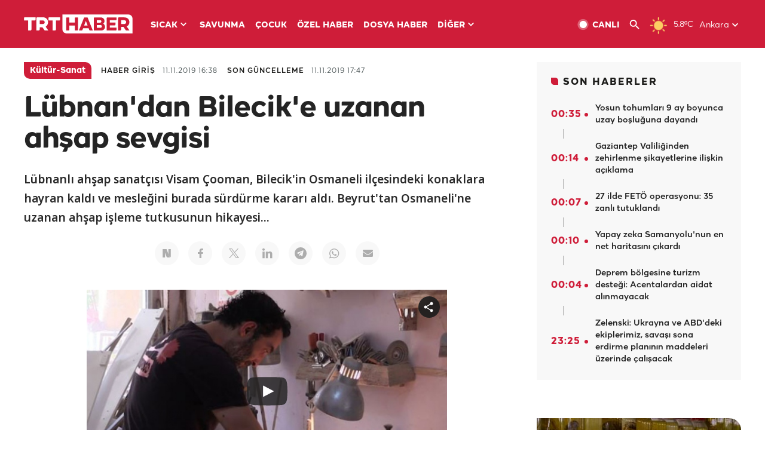

--- FILE ---
content_type: text/html; charset=UTF-8
request_url: https://www.trthaber.com/haber/kultur-sanat/lubnandan-bilecike-uzanan-ahsap-sevgisi-440610.html
body_size: 15128
content:
<!DOCTYPE html>
<html lang="tr" prefix="og: http://ogp.me/ns#" class="" >
<head>
<meta http-equiv="Content-Type" content="text/html; charset=utf-8" />
<meta property="fb:pages" content="127630700588623" />
<title>Lübnan'dan Bilecik'e uzanan ahşap sevgisi - Son Dakika Haberleri</title>
<meta name="description" content="Lübnanlı ahşap sanatçısı Visam Çooman, Bilecik&#039;in Osmaneli ilçesindeki konaklara hayran kaldı ve mesleğini burada sürdürme kararı aldı. Beyrut&#039;tan Osmaneli&#039;ne uzanan ahşap işleme tutkusunun hikayesi..." />
<link href="https://trthaberstatic.cdn.wp.trt.com.tr/static/favicon.ico" rel="shortcut icon" type="image/x-icon" />
<link rel="apple-touch-icon" sizes="57x57" href="https://trthaberstatic.cdn.wp.trt.com.tr/static/images/trt-haber-kare-logo-57x57.png">
<link rel="apple-touch-icon" sizes="60x60" href="https://trthaberstatic.cdn.wp.trt.com.tr/static/images/trt-haber-kare-logo-60x60.png">
<link rel="apple-touch-icon" sizes="72x72" href="https://trthaberstatic.cdn.wp.trt.com.tr/static/images/trt-haber-kare-logo-72x72.png">
<link rel="apple-touch-icon" sizes="76x76" href="https://trthaberstatic.cdn.wp.trt.com.tr/static/images/trt-haber-kare-logo-76x76.png">
<link rel="apple-touch-icon" sizes="114x114" href="https://trthaberstatic.cdn.wp.trt.com.tr/static/images/trt-haber-kare-logo-114x114.png">
<link rel="apple-touch-icon" sizes="120x120" href="https://trthaberstatic.cdn.wp.trt.com.tr/static/images/trt-haber-kare-logo-120x120.png">
<link rel="apple-touch-icon" sizes="144x144" href="https://trthaberstatic.cdn.wp.trt.com.tr/static/images/trt-haber-kare-logo-144x144.png">
<link rel="apple-touch-icon" sizes="152x152" href="https://trthaberstatic.cdn.wp.trt.com.tr/static/images/trt-haber-kare-logo-152x152.png">
<link rel="apple-touch-icon" sizes="180x180" href="https://trthaberstatic.cdn.wp.trt.com.tr/static/images/trt-haber-kare-logo-180x180.png">
<link rel="icon" type="image/png" href="https://trthaberstatic.cdn.wp.trt.com.tr/static/images/trt-haber-kare-logo-144x144.png" sizes="144x144">
<link rel="icon" type="image/png" href="https://trthaberstatic.cdn.wp.trt.com.tr/static/images/trt-haber-kare-logo-192x192.png" sizes="192x192">
<meta name="msapplication-square70x70logo" content="https://trthaberstatic.cdn.wp.trt.com.tr/static/images/trt-haber-kare-logo-70x70.png">
<meta name="msapplication-square150x150logo" content="https://trthaberstatic.cdn.wp.trt.com.tr/static/images/trt-haber-kare-logo-150x150.png">
<meta name="msapplication-wide310x150logo" content="https://trthaberstatic.cdn.wp.trt.com.tr/static/images/trt-haber-logo-310x150.png">
<meta name="msapplication-square310x310logo" content="https://trthaberstatic.cdn.wp.trt.com.tr/static/images/trt-haber-kare-logo-310x310.png">
<meta property="og:title" content="Lübnan'dan Bilecik'e uzanan ahşap sevgisi" />
<meta property="og:description" content="Lübnanlı ahşap sanatçısı Visam Çooman, Bilecik&#039;in Osmaneli ilçesindeki konaklara hayran kaldı ve mesleğini burada sürdürme kararı aldı. Beyrut&#039;tan Osmaneli&#039;ne uzanan ahşap işleme tutkusunun hikayesi..." />
<link rel="image_src" type="image/jpeg" href="https://trthaberstatic.cdn.wp.trt.com.tr/resimler/1136000/1136176.jpg" />
<link rel="thumbnail" type="image/jpeg" href="https://trthaberstatic.cdn.wp.trt.com.tr/resimler/1136000/1136176.jpg" />
<meta property="og:image" content="https://trthaberstatic.cdn.wp.trt.com.tr/resimler/1136000/1136176.jpg" />
<meta name="viewport" content="width=device-width, initial-scale=1.0, shrink-to-fit=no">
<base href="https://www.trthaber.com/" />
<link rel="canonical" href="https://www.trthaber.com/haber/kultur-sanat/lubnandan-bilecike-uzanan-ahsap-sevgisi-440610.html"/>
<meta name="google-play-app" content="app-id=com.TRT.TrtHaber">
<meta name="application-name" content="TRT Haber">
<meta name="apple-itunes-app" content="app-id=509983402,app-argument=https://apps.apple.com/tr/app/trt-haber/id509983402">
<meta name="apple-mobile-web-app-title" content="TRT Haber">
<meta name="robots" content="max-image-preview:large">
<meta name="p:domain_verify" content="d84e2d14ad1b4fe58877beb901e5cdcc"/>
<meta name="p:domain_verify" content="a071267efb21000e62681b430866dd61"/>
<meta http-equiv="Accept-CH" content="DPR, Viewport-Width">
<meta name="twitter:card" content="player">
<meta name="twitter:player" content="https://www.trthaber.com/dosyalar/videolar/2d6ccc2b9868cb0e2b57a079e48e78b6.mp4">
<meta name="twitter:player:width" content="640">
<meta name="twitter:player:height" content="360">
<meta name="twitter:site" content="@trthaber">
<meta name="twitter:url" content="https://www.trthaber.com/haber/kultur-sanat/lubnandan-bilecike-uzanan-ahsap-sevgisi-440610.html">
<meta name="twitter:title" content="Lübnan&#039;dan Bilecik&#039;e uzanan ahşap sevgisi">
<meta name="twitter:description" content="Lübnanlı ahşap sanatçısı Visam Çooman, Bilecik&#039;in Osmaneli ilçesindeki konaklara hayran kaldı ve mesleğini burada sürdürme kararı aldı. Beyrut&#039;tan Osmaneli&#039;ne uzanan ahşap işleme tutkusunun hikayesi...">
<meta name="twitter:image" content="https://trthaberstatic.cdn.wp.trt.com.tr/resimler/1136000/1136176.jpg">
<meta property="og:url" content="https://www.trthaber.com/haber/kultur-sanat/lubnandan-bilecike-uzanan-ahsap-sevgisi-440610.html">
<meta property="og:type" content="article">
<link rel="stylesheet" type="text/css" href="https://trthaberstatic.cdn.wp.trt.com.tr/static/bootstrap-4.5.0/css/bootstrap.min.css?v=594" />
<link rel="stylesheet" type="text/css" href="https://trthaberstatic.cdn.wp.trt.com.tr/static/css/styles.min.css?v=594" />
<link rel="stylesheet" type="text/css" media="screen and (max-width: 576px)" href="https://trthaberstatic.cdn.wp.trt.com.tr/static/css/style-576.min.css?v=594" />
<link rel="stylesheet" type="text/css" media="screen and (min-width: 576.1px) and (max-width: 768px)" href="https://trthaberstatic.cdn.wp.trt.com.tr/static/css/style-576-768.min.css?v=594" />
<link rel="stylesheet" type="text/css" media="screen and (min-width: 576.1px) and (max-width: 1040px)" href="https://trthaberstatic.cdn.wp.trt.com.tr/static/css/style-576-1040.min.css?v=594" />
<link rel="stylesheet" type="text/css" media="screen and (min-width: 768.1px) and (max-width: 1040px)" href="https://trthaberstatic.cdn.wp.trt.com.tr/static/css/style-768-1040.min.css?v=594" />
<link rel="stylesheet" type="text/css" media="screen and (min-width: 1040.1px) and (max-width: 1270px)" href="https://trthaberstatic.cdn.wp.trt.com.tr/static/css/style-1040-1270.min.css?v=594" />
<link rel="stylesheet" type="text/css" media="screen and (min-width: 1270.1px) and (max-width: 1470px)" href="https://trthaberstatic.cdn.wp.trt.com.tr/static/css/style-1270-1470.min.css?v=594" />
<link rel="stylesheet" type="text/css" media="screen and (min-width: 1470.1px)" href="https://trthaberstatic.cdn.wp.trt.com.tr/static/css/style-1470.min.css?v=594" />
<script src="https://trthaberstatic.cdn.wp.trt.com.tr/static/plugins/jquery-3.5.1.min.js" type="text/javascript"></script>
<script src="https://cdn.pr.trt.com.tr/static/js/player/player.1.0.165.js" type="text/javascript"></script>
<script type="application/ld+json">
{ 
    "@context" : "http://schema.org",
    "@type" : "Organization",
    "name": "TRT Haber",
    "legalName" : "TRT Haber",
    "url" : "https://www.trthaber.com/",
    "logo": "https://ddei5-0-ctp.trendmicro.com:443/wis/clicktime/v1/query?url=https%3a%2f%2ftrthaberstatic.cdn.wp.trt.com.tr%2fstatic%2fimages%2fnew%2dlogo%2dblack.svg&umid=E8A677EA-ED09-3805-ABEF-1B1D33D2D974&auth=09795f0ed076112d1bf566299a10d0ae0d737571-04d353ff70c12088bbfc6c35c986ccbf450c25f3",
    "foundingDate": "2010",
    "address": {
        "@type": "PostalAddress",
        "streetAddress": "TRT Genel Müdürlüğü, Turan Güneş Bulvarı 06550 Oran, Ankara",
        "addressLocality": "Oran",
        "addressRegion": "ANKARA",
        "postalCode": "06550",
        "addressCountry": "TR"
    },
    "contactPoint" : [
        {
            "@type" : "ContactPoint",
            "telephone" : "+90-4440878",
            "contactType" : "customer support",
            "email": "trthaber@trthaber.com",
            "areaServed" : "TR",
            "availableLanguage" : ["Turkish"]
        },
        {
            "@type" : "ContactPoint",
            "telephone" : "+90-4440878",
            "contactType" : "technical support",
            "email": "trthaber@trthaber.com",
            "areaServed" : "TR",
            "availableLanguage" : ["Turkish"]
        },
        {
            "@type" : "ContactPoint",
            "telephone" : "+90-4440878",
            "email": "trthaber@trthaber.com",
            "contactType" : "sales",
            "areaServed" : "TR",
            "availableLanguage" : ["Turkish"]
        }
    ],
    "sameAs": [
        "https://www.facebook.com/trthaber",
        "https://twitter.com/trthaber",
        "https://www.youtube.com/user/trthaber"
    ]
}
</script>
<script type="application/ld+json" id="videoStructuredData">
            {
                "@context": "https://schema.org",
                "@type": "VideoObject",
                "name": "Lübnan&#039;dan Bilecik&#039;e uzanan ahşap sevgisi",
                "description": "Lübnanlı ahşap sanatçısı Visam Çooman, Bilecik&#039;in Osmaneli ilçesindeki konaklara hayran kaldı ve mesleğini burada sürdürme kararı aldı. Beyrut&#039;tan Osmaneli&#039;ne uzanan ahşap işleme tutkusunun hikayesi...",
                "thumbnailUrl": [
                    "https://trthaberstatic.cdn.wp.trt.com.tr/resimler/1136000/1136176.jpg","https://trthaberstatic.cdn.wp.trt.com.tr/resimler/1136000/1136176_1.jpg","https://trthaberstatic.cdn.wp.trt.com.tr/resimler/1136000/1136176_2.jpg","https://trthaberstatic.cdn.wp.trt.com.tr/resimler/1136000/1136176_3.jpg","https://trthaberstatic.cdn.wp.trt.com.tr/resimler/1136000/1136176_4.jpg"
                ],
                "uploadDate": "2019-11-11 16:38:00+03:00",
                "contentUrl": "https://www.trthaber.com/dosyalar/videolar/2d6ccc2b9868cb0e2b57a079e48e78b6.mp4",
                "embedUrl": "https://www.trthaber.com/haber/kultur-sanat/lubnandan-bilecike-uzanan-ahsap-sevgisi-440610.html"
            }
            </script>
<script type="application/ld+json" id="breadcrumbStructuredData">
{
  "@context": "https://schema.org",
  "@type": "BreadcrumbList",
  "itemListElement": [
      { "@type": "ListItem", "position": 1, "name": "Haberler", "item": "https://www.trthaber.com/" },{ "@type": "ListItem", "position": 2, "name": "Kültür-Sanat", "item": "https://www.trthaber.com/haber/kultur-sanat/" },{ "@type": "ListItem", "position": 3, "name": "Lübnan&#039;dan Bilecik&#039;e uzanan ahşap sevgisi", "item": "https://www.trthaber.com/haber/kultur-sanat/lubnandan-bilecike-uzanan-ahsap-sevgisi-440610.html" }
  ]
}
</script>
<script type="application/ld+json" id="newsStructuredData">
{
    "@context": "http://schema.org",
    "@type": "NewsArticle",
    "articleSection": "Kültür-Sanat",
    "mainEntityOfPage": {
        "@type": "WebPage",
        "@id": "https://www.trthaber.com/haber/kultur-sanat/lubnandan-bilecike-uzanan-ahsap-sevgisi-440610.html"
    },
    "headline": "Lübnan&#039;dan Bilecik&#039;e uzanan ahşap sevgisi",
    "description": "Lübnanlı ahşap sanatçısı Visam Çooman, Bilecik&#039;in Osmaneli ilçesindeki konaklara hayran kaldı ve mesleğini burada sürdürme kararı aldı. Beyrut&#039;tan Osmaneli&#039;ne uzanan ahşap işleme tutkusunun hikayesi...",
    "keywords":[],
    "image": {
        "@type": "ImageObject",
        "url": "https://trthaberstatic.cdn.wp.trt.com.tr/resimler/1136000/1136176.jpg",
        "height": "1280",
        "width": "720"
    },
    "datePublished": "2019-11-11 16:38:00+03:00",
    "dateModified": "2019-11-11 17:47:42+03:00",
    "author": {
        "@type": "Organization",
        "name": "TRT Haber"
    },
    "publisher": {
        "@type": "Organization",
        "name": "TRT Haber",
        "logo": {
            "@type": "ImageObject",
            "width": "436",
            "height": "84",
            "url": "https://trthaberstatic.cdn.wp.trt.com.tr/static/images/trthaber-organization-logo.png"
        }
    }
}
</script>
<!-- Global site tag (gtag.js) - Google Analytics -->
            <script async src="https://www.googletagmanager.com/gtag/js?id=UA-26291030-5"></script>
            <script>
              window.dataLayer = window.dataLayer || [];
              function gtag(){dataLayer.push(arguments);}
              gtag('js', new Date());
            
              gtag('config', 'UA-26291030-5');
            </script>
        <!-- Google Tag Manager -->
            <script>(function(w,d,s,l,i){w[l]=w[l]||[];w[l].push({'gtm.start':
            new Date().getTime(),event:'gtm.js'});var f=d.getElementsByTagName(s)[0],
            j=d.createElement(s),dl=l!='dataLayer'?'&l='+l:'';j.async=true;j.src=
            'https://www.googletagmanager.com/gtm.js?id='+i+dl;f.parentNode.insertBefore(j,f);
            })(window,document,'script','dataLayer','GTM-PCCBKS9');</script>
            <!-- End Google Tag Manager --></head>
<body>
<!-- Google Tag Manager (noscript) -->
            <noscript><iframe src="https://www.googletagmanager.com/ns.html?id=GTM-PCCBKS9"
            height="0" width="0" style="display:none;visibility:hidden"></iframe></noscript>
            <!-- End Google Tag Manager (noscript) -->        <div class="masthead-ads-container">
            <div class="masthead-ads-wrapper">
                <!-- /112281457/trthaber_970x250_passback -->
<div id='div-gpt-ad-1549658900112-0' style='width:970px; height:250px; margin: 0 auto;'>
</div>            </div>
        </div>
        <!-- HEADER START -->
<div class="header">
        <div class="top-menu-container">
        <div class="mega-menu-button"></div>
        <div class="top-menu-wrapper">
            <a href="https://www.trthaber.com/" target="_self">
                <img class="logo" src="https://trthaberstatic.cdn.wp.trt.com.tr/static/images/logo.svg" width="183" height="32" title="Son Dakika Haberler" alt="Son Dakika Haberler" />
            </a>

                            <!--<img src="https://trthaberstatic.cdn.wp.trt.com.tr/static/images/siyah-kurdele.png" width="21" height="32" class="header-special-icon" />-->
            
                        <ul class="top-menu-left">
                                        <li class="sub">
                            <a href="javascript:void(0);" title="SICAK">
                                SICAK                                <i class="arrow"></i>
                            </a>
                            <ul class="menu-dropdown vertical-scroll one-column left-align">
                                                                    <li>
                                        <a href="https://www.trthaber.com/haber/gundem/" title="GÜNDEM" target="_blank">
                                            GÜNDEM                                        </a>
                                    </li>
                                                                    <li>
                                        <a href="https://www.trthaber.com/haber/turkiye/" title="TÜRKİYE" target="_blank">
                                            TÜRKİYE                                        </a>
                                    </li>
                                                                    <li>
                                        <a href="https://www.trthaber.com/haber/dunya/" title="DÜNYA" target="_blank">
                                            DÜNYA                                        </a>
                                    </li>
                                                                    <li>
                                        <a href="https://www.trthaber.com/haber/turk-dunyasi/" title="TÜRK DÜNYASI" target="_blank">
                                            TÜRK DÜNYASI                                        </a>
                                    </li>
                                                                    <li>
                                        <a href="https://www.trthaber.com/haber/ekonomi/" title="EKONOMİ" target="_blank">
                                            EKONOMİ                                        </a>
                                    </li>
                                                                    <li>
                                        <a href="https://www.trthaber.com/spor/" title="SPOR" target="_blank">
                                            SPOR                                        </a>
                                    </li>
                                                            </ul>
                        </li>
                                                <li >
                            <a href="https://www.trthaber.com/haber/savunma/" title="SAVUNMA" target="_blank">
                                SAVUNMA                            </a>
                        </li>
                                                <li >
                            <a href="https://www.trthaber.com/haber/cocuk/" title="ÇOCUK" target="_blank">
                                ÇOCUK                            </a>
                        </li>
                                                <li >
                            <a href="https://www.trthaber.com/ozel-haberler/" title="ÖZEL HABER" target="_blank">
                                ÖZEL HABER                            </a>
                        </li>
                                                <li >
                            <a href="https://www.trthaber.com/dosya-haberler/" title="DOSYA HABER" target="_blank">
                                DOSYA HABER                            </a>
                        </li>
                                                <li class="sub">
                            <a href="javascript:void(0);" title="DİĞER">
                                DİĞER                                <i class="arrow"></i>
                            </a>
                            <ul class="menu-dropdown vertical-scroll right-align">
                                                                    <li>
                                        <a href="https://www.trthaber.com/son-dakika-haberleri" title="SON HABERLER" target="_blank">
                                            SON HABERLER                                        </a>
                                    </li>
                                                                    <li>
                                        <a href="https://www.trthaber.com/tum-mansetler.html" title="TÜM MANŞETLER" target="_blank">
                                            TÜM MANŞETLER                                        </a>
                                    </li>
                                                                    <li>
                                        <a href="https://www.trthaber.com/fotograf-galerileri.html" title="FOTO FOKUS" target="_blank">
                                            FOTO FOKUS                                        </a>
                                    </li>
                                                                    <li>
                                        <a href="https://www.trthaber.com/haber/dunya-disi/" title="DÜNYA DIŞI" target="_blank">
                                            DÜNYA DIŞI                                        </a>
                                    </li>
                                                                    <li>
                                        <a href="https://www.trthaber.com/video-galerileri.html" title="VİDEO GALERİ" target="_blank">
                                            VİDEO GALERİ                                        </a>
                                    </li>
                                                                    <li>
                                        <a href="https://www.trthaber.com/haber/kultur-sanat/" title="KÜLTÜR-SANAT" target="_blank">
                                            KÜLTÜR-SANAT                                        </a>
                                    </li>
                                                                    <li>
                                        <a href="https://www.trthaber.com/dosya-haberler/" title="DOSYA HABER" target="_blank">
                                            DOSYA HABER                                        </a>
                                    </li>
                                                                    <li>
                                        <a href="https://www.trthaber.com/haber/yasam/" title="YAŞAM" target="_blank">
                                            YAŞAM                                        </a>
                                    </li>
                                                                    <li>
                                        <a href="https://www.trthaber.com/haber/saglik/" title="SAĞLIK" target="_blank">
                                            SAĞLIK                                        </a>
                                    </li>
                                                                    <li>
                                        <a href="https://www.trthaber.com/gezi/" title="GEZİ" target="_blank">
                                            GEZİ                                        </a>
                                    </li>
                                                                    <li>
                                        <a href="https://www.trthaber.com/haber/bilim-teknoloji/" title="TEKNOLOJİ" target="_blank">
                                            TEKNOLOJİ                                        </a>
                                    </li>
                                                                    <li>
                                        <a href="https://www.trthaber.com/haber/cevre/" title="ÇEVRE" target="_blank">
                                            ÇEVRE                                        </a>
                                    </li>
                                                                    <li>
                                        <a href="https://www.trthaber.com/haber/egitim/" title="EĞİTİM" target="_blank">
                                            EĞİTİM                                        </a>
                                    </li>
                                                                    <li>
                                        <a href="https://www.trthaber.com/haber/guncel/" title="GÜNCEL" target="_blank">
                                            GÜNCEL                                        </a>
                                    </li>
                                                                    <li>
                                        <a href="https://www.trthaber.com/haber/cocuk/" title="ÇOCUK" target="_blank">
                                            ÇOCUK                                        </a>
                                    </li>
                                                                    <li>
                                        <a href="https://www.trthaber.com/podcast.html" title="PODCAST" target="_blank">
                                            PODCAST                                        </a>
                                    </li>
                                                                    <li>
                                        <a href="https://www.trthaber.com/hava-durumu.html" title="HAVA DURUMU" target="_blank">
                                            HAVA DURUMU                                        </a>
                                    </li>
                                                                    <li>
                                        <a href="https://www.trthaber.com/trtden-haberler/" title="TRT'DEN HABERLER" target="_blank">
                                            TRT'DEN HABERLER                                        </a>
                                    </li>
                                                                    <li>
                                        <a href="/meteo-uyari/turkiye/bugun" title="HAVA UYARILARI" target="_blank">
                                            HAVA UYARILARI                                        </a>
                                    </li>
                                                                    <li>
                                        <a href="https://www.trthaber.com/trt-akademi/" title="TRT AKADEMİ" target="_blank">
                                            TRT AKADEMİ                                        </a>
                                    </li>
                                                                    <li>
                                        <a href="https://www.trthaber.com/programlar/" title="PROGRAMLAR" target="_blank">
                                            PROGRAMLAR                                        </a>
                                    </li>
                                                                    <li>
                                        <a href="https://www.trthaber.com/haber/trt-arsiv/" title="TRT ARŞİV" target="_blank">
                                            TRT ARŞİV                                        </a>
                                    </li>
                                                            </ul>
                        </li>
                                    </ul>
                        <div class="top-menu-weather-container">
                                <a href="https://www.trthaber.com/ankara-hava-durumu.html" class="site-url">
                    <img src="https://trthaberstatic.cdn.wp.trt.com.tr/static/images/weather-icons/1.png" class="icon" width="30" height="30" alt="Açık" id="headerWeatherIcon" />
                </a>
                                                <a href="https://www.trthaber.com/ankara-hava-durumu.html" class="site-url">
                    <span class="temp" id="headerWeatherTemp">5.8ºC</span>
                </a>
                                                <span class="city-wrapper">
                    <a href="https://www.trthaber.com/ankara-hava-durumu.html" class="site-url">
                        <span id="headerWeatherCity">Ankara</span>
                    </a>
                    <img src="https://trthaberstatic.cdn.wp.trt.com.tr/static/images/top-menu-weather-down-arrow.svg" id="topMenuWeatherArrow" class="arrow" width="20" height="20"  />
                </span>
                                                <ul id="headerWeatherCityList" class="city-list vertical-scroll">
                                            <li data-val="adana">Adana</li>
                                            <li data-val="adiyaman">Adıyaman</li>
                                            <li data-val="afyonkarahisar">Afyonkarahisar</li>
                                            <li data-val="agri">Ağrı</li>
                                            <li data-val="aksaray">Aksaray</li>
                                            <li data-val="amasya">Amasya</li>
                                            <li data-val="ankara">Ankara</li>
                                            <li data-val="antalya">Antalya</li>
                                            <li data-val="ardahan">Ardahan</li>
                                            <li data-val="artvin">Artvin</li>
                                            <li data-val="aydin">Aydın</li>
                                            <li data-val="balikesir">Balıkesir</li>
                                            <li data-val="bartin">Bartın</li>
                                            <li data-val="batman">Batman</li>
                                            <li data-val="bayburt">Bayburt</li>
                                            <li data-val="bilecik">Bilecik</li>
                                            <li data-val="bingol">Bingöl</li>
                                            <li data-val="bitlis">Bitlis</li>
                                            <li data-val="bolu">Bolu</li>
                                            <li data-val="burdur">Burdur</li>
                                            <li data-val="bursa">Bursa</li>
                                            <li data-val="canakkale">Çanakkale</li>
                                            <li data-val="cankiri">Çankırı</li>
                                            <li data-val="corum">Çorum</li>
                                            <li data-val="denizli">Denizli</li>
                                            <li data-val="diyarbakir">Diyarbakır</li>
                                            <li data-val="duzce">Düzce</li>
                                            <li data-val="edirne">Edirne</li>
                                            <li data-val="elazig">Elazığ</li>
                                            <li data-val="erzincan">Erzincan</li>
                                            <li data-val="erzurum">Erzurum</li>
                                            <li data-val="eskisehir">Eskişehir</li>
                                            <li data-val="gaziantep">Gaziantep</li>
                                            <li data-val="giresun">Giresun</li>
                                            <li data-val="gumushane">Gümüşhane</li>
                                            <li data-val="hakkari">Hakkari</li>
                                            <li data-val="hatay">Hatay</li>
                                            <li data-val="igdir">Iğdır</li>
                                            <li data-val="isparta">Isparta</li>
                                            <li data-val="istanbul">İstanbul</li>
                                            <li data-val="izmir">İzmir</li>
                                            <li data-val="kahramanmaras">Kahramanmaraş</li>
                                            <li data-val="karabuk">Karabük</li>
                                            <li data-val="karaman">Karaman</li>
                                            <li data-val="kars">Kars</li>
                                            <li data-val="kastamonu">Kastamonu</li>
                                            <li data-val="kayseri">Kayseri</li>
                                            <li data-val="kirikkale">Kırıkkale</li>
                                            <li data-val="kirklareli">Kırklareli</li>
                                            <li data-val="kirsehir">Kırşehir</li>
                                            <li data-val="kilis">Kilis</li>
                                            <li data-val="kocaeli">Kocaeli</li>
                                            <li data-val="konya">Konya</li>
                                            <li data-val="kutahya">Kütahya</li>
                                            <li data-val="malatya">Malatya</li>
                                            <li data-val="manisa">Manisa</li>
                                            <li data-val="mardin">Mardin</li>
                                            <li data-val="mersin">Mersin</li>
                                            <li data-val="mugla">Muğla</li>
                                            <li data-val="mus">Muş</li>
                                            <li data-val="nevsehir">Nevşehir</li>
                                            <li data-val="nigde">Niğde</li>
                                            <li data-val="ordu">Ordu</li>
                                            <li data-val="osmaniye">Osmaniye</li>
                                            <li data-val="rize">Rize</li>
                                            <li data-val="sakarya">Sakarya</li>
                                            <li data-val="samsun">Samsun</li>
                                            <li data-val="siirt">Siirt</li>
                                            <li data-val="sinop">Sinop</li>
                                            <li data-val="sivas">Sivas</li>
                                            <li data-val="sanliurfa">Şanlıurfa</li>
                                            <li data-val="sirnak">Şırnak</li>
                                            <li data-val="tekirdag">Tekirdağ</li>
                                            <li data-val="tokat">Tokat</li>
                                            <li data-val="trabzon">Trabzon</li>
                                            <li data-val="tunceli">Tunceli</li>
                                            <li data-val="usak">Uşak</li>
                                            <li data-val="van">Van</li>
                                            <li data-val="yalova">Yalova</li>
                                            <li data-val="yozgat">Yozgat</li>
                                            <li data-val="zonguldak">Zonguldak</li>
                                    </ul>
                            </div>
            <ul class="top-menu-right">
                <li class="top-menu-search-container" id="topMenuSearchBoxContainer">
                    <img src="https://trthaberstatic.cdn.wp.trt.com.tr/static/images/mobile-mega-menu-search-icon.svg" id="topMenuSearchIcon" width="28" height="28" />
                    <input type="hidden" name="token" id="topMenuSearchToken" value="" />
                    <input type="text" name="aranan" id="topMenuSearchInput" placeholder="Arama kelimesi" autocomplete="off">
                    <input type="button" value="" id="topMenuSearchButton" alt="Ara" title="Ara">
                </li>
                <li>
                    <a href="https://www.trthaber.com/canli-yayin-izle.html" title="Canlı TV" class="site-url">
                        <img src="https://trthaberstatic.cdn.wp.trt.com.tr/static/images/menu_live_icon.svg" width="20" height="20" alt="Canlı TV" />
                        <span class="text">CANLI</span>
                    </a>
                </li>
                <li>
                    <a href="javascript:void(0);" id="topMenuSearchUrl" title="Arama">
                        <img src="https://trthaberstatic.cdn.wp.trt.com.tr/static/images/menu_search_icon.svg" width="20" height="20" alt="Arama" />
                    </a>
                </li>
            </ul>
        </div>
    </div>

    <div class="top-menu-placeholder"></div>
    
    <div class="mobile-mega-menu-container">
        <div class="search-container" id="headerMenuSearchBoxContainer">
            <img src="https://trthaberstatic.cdn.wp.trt.com.tr/static/images/mobile-mega-menu-search-icon.svg" id="headerMenuSearchIcon" width="16" height="16" />
            <input type="hidden" name="token" id="headerMenuSearchToken" value="" />
            <input type="text" name="aranan" id="headerMenuSearchInput" placeholder="Arama kelimesi" autocomplete="off">
            <input type="button" value="" id="headerMenuSearchButton" alt="Ara" title="Ara">
        </div>

                <ul class="mobile-menu">
                                <li>
                        <a href="https://www.trthaber.com/arama.html" title="Arama" target="_self">
                            Arama                        </a>
                    </li>
                                                    <li>
                        <a href="/" title="Anasayfa" target="_self">
                            Anasayfa                        </a>
                    </li>
                                                    <li>
                        <a href="https://www.trthaber.com/haber/gundem/" title="Gündem" target="_self">
                            Gündem                        </a>
                    </li>
                                                    <li>
                        <a href="https://www.trthaber.com/haber/turkiye/" title="Türkiye" target="_self">
                            Türkiye                        </a>
                    </li>
                                                    <li>
                        <a href="https://www.trthaber.com/haber/dunya/" title="Dünya" target="_self">
                            Dünya                        </a>
                    </li>
                                                    <li>
                        <a href="https://www.trthaber.com/haber/turk-dunyasi/" title="Türk Dünyası" target="_self">
                            Türk Dünyası                        </a>
                    </li>
                                                    <li>
                        <a href="https://www.trthaber.com/haber/ekonomi/" title="Ekonomi" target="_self">
                            Ekonomi                        </a>
                    </li>
                                                    <li>
                        <a href="https://www.trthaber.com/spor/" title="Spor" target="_self">
                            Spor                        </a>
                    </li>
                                                    <li>
                        <a href="https://www.trthaber.com/haber/savunma/" title="Savunma" target="_self">
                            Savunma                        </a>
                    </li>
                                                    <li>
                        <a href="https://www.trthaber.com/haber/cocuk/" title="Çocuk" target="_self">
                            Çocuk                        </a>
                    </li>
                                                    <li>
                        <a href="https://www.trthaber.com/ozel-haberler/" title="Özel Haber" target="_self">
                            Özel Haber                        </a>
                    </li>
                                                    <li>
                        <a href="https://www.trthaber.com/infografikler/" title="İnfografik" target="_self">
                            İnfografik                        </a>
                    </li>
                                                    <li>
                        <a href="https://www.trthaber.com/haber/interaktif/" title="İnteraktif" target="_self">
                            İnteraktif                        </a>
                    </li>
                                                    <li>
                        <a href="https://www.trthaber.com/hava-durumu.html" title="Hava Durumu" target="_self">
                            Hava Durumu                        </a>
                    </li>
                                                    <li>
                        <a href="/meteo-uyari/turkiye/bugun" title="Hava Uyarıları" target="_self">
                            Hava Uyarıları                        </a>
                    </li>
                                                    <li class="sub">
                        <a href="javascript:void(0);" title="Diğer" target="_self">
                            Diğer                        </a>
                        <ul class="dropdown">
                                                            <li>
                                    <i>-</i>
                                    <a href="https://www.trthaber.com/son-dakika-haberleri" title="Son Haberler" target="_self">
                                        Son Haberler                                    </a>
                                </li>
                                                            <li>
                                    <i>-</i>
                                    <a href="https://www.trthaber.com/tum-mansetler.html" title="Tüm Manşetler" target="_self">
                                        Tüm Manşetler                                    </a>
                                </li>
                                                            <li>
                                    <i>-</i>
                                    <a href="https://www.trthaber.com/fotograf-galerileri.html" title="Foto Fokus" target="_self">
                                        Foto Fokus                                    </a>
                                </li>
                                                            <li>
                                    <i>-</i>
                                    <a href="https://www.trthaber.com/video-galerileri.html" title="Video Galeri" target="_self">
                                        Video Galeri                                    </a>
                                </li>
                                                            <li>
                                    <i>-</i>
                                    <a href="https://www.trthaber.com/dosya-haberler/" title="Dosya Haber" target="_self">
                                        Dosya Haber                                    </a>
                                </li>
                                                            <li>
                                    <i>-</i>
                                    <a href="https://www.trthaber.com/haber/saglik/" title="Sağlık" target="_self">
                                        Sağlık                                    </a>
                                </li>
                                                            <li>
                                    <i>-</i>
                                    <a href="https://www.trthaber.com/haber/yasam/" title="Yaşam" target="_self">
                                        Yaşam                                    </a>
                                </li>
                                                            <li>
                                    <i>-</i>
                                    <a href="https://www.trthaber.com/gezi/" title="Gezi" target="_self">
                                        Gezi                                    </a>
                                </li>
                                                            <li>
                                    <i>-</i>
                                    <a href="https://www.trthaber.com/haber/bilim-teknoloji/" title="Teknoloji" target="_self">
                                        Teknoloji                                    </a>
                                </li>
                                                            <li>
                                    <i>-</i>
                                    <a href="https://www.trthaber.com/haber/egitim/" title="Eğitim" target="_self">
                                        Eğitim                                    </a>
                                </li>
                                                            <li>
                                    <i>-</i>
                                    <a href="https://www.trthaber.com/haber/dunya-disi/" title="Dünya Dışı" target="_self">
                                        Dünya Dışı                                    </a>
                                </li>
                                                            <li>
                                    <i>-</i>
                                    <a href="https://www.trthaber.com/haber/kultur-sanat/" title="Kültür-Sanat" target="_self">
                                        Kültür-Sanat                                    </a>
                                </li>
                                                            <li>
                                    <i>-</i>
                                    <a href="https://www.trthaber.com/haber/cevre/" title="Çevre" target="_self">
                                        Çevre                                    </a>
                                </li>
                                                            <li>
                                    <i>-</i>
                                    <a href="https://www.trthaber.com/haber/guncel/" title="Güncel" target="_self">
                                        Güncel                                    </a>
                                </li>
                                                            <li>
                                    <i>-</i>
                                    <a href="https://www.trthaber.com/podcast.html" title="Podcast" target="_self">
                                        Podcast                                    </a>
                                </li>
                                                            <li>
                                    <i>-</i>
                                    <a href="https://www.trthaber.com/programlar/" title="Programlar" target="_self">
                                        Programlar                                    </a>
                                </li>
                                                            <li>
                                    <i>-</i>
                                    <a href="https://www.trthaber.com/trtden-haberler/" title="TRT'den Haberler" target="_self">
                                        TRT'den Haberler                                    </a>
                                </li>
                                                            <li>
                                    <i>-</i>
                                    <a href="https://www.trthaber.com/trt-akademi/" title="TRT Akademi" target="_self">
                                        TRT Akademi                                    </a>
                                </li>
                                                            <li>
                                    <i>-</i>
                                    <a href="https://www.trthaber.com/haber/trt-arsiv/" title="TRT Arşiv" target="_self">
                                        TRT Arşiv                                    </a>
                                </li>
                                                            <li>
                                    <i>-</i>
                                    <a href="https://www.trthaber.com/yayin-akisi.html" title="Yayın Akışı" target="_self">
                                        Yayın Akışı                                    </a>
                                </li>
                                                            <li>
                                    <i>-</i>
                                    <a href="https://radyo.trt.net.tr/frekanslar" title="Radyo Frekanslarımız" target="_self">
                                        Radyo Frekanslarımız                                    </a>
                                </li>
                                                            <li>
                                    <i>-</i>
                                    <a href="https://www.trthaber.com/sitene_ekle.html" title="Sitene Ekle" target="_self">
                                        Sitene Ekle                                    </a>
                                </li>
                                                            <li>
                                    <i>-</i>
                                    <a href="https://www.trthaber.com/iletisim.html" title="İletişim" target="_self">
                                        İletişim                                    </a>
                                </li>
                                                            <li>
                                    <i>-</i>
                                    <a href="https://www.trthaber.com/gizlilik-politikasi-ve-aydinlatma-metni.html" title="Gizlilik Politikası ve Aydınlatma Metni" target="_self">
                                        Gizlilik Politikası ve Aydınlatma Metni                                    </a>
                                </li>
                                                            <li>
                                    <i>-</i>
                                    <a href="https://www.trthaber.com/kullanim-sartlari.html" title="Kullanım Şartları" target="_self">
                                        Kullanım Şartları                                    </a>
                                </li>
                                                            <li>
                                    <i>-</i>
                                    <a href="https://www.trthaber.com/cerez-politikasi.html" title="Çerez Politikası" target="_self">
                                        Çerez Politikası                                    </a>
                                </li>
                                                    </ul>
                    </li>
                                        </ul>
            </div>

            <div class="mobile-masthead-ads-container">
            <!-- /112281457/TrtHaber_mobil_Masthead -->
<div id='div-gpt-ad-1550130260876-0' style='margin: 0 auto; width: max-content;'>
</div>        </div>
        </div>
<!-- HEADER END -->
    <!-- CONTENT START -->
    <div class="container">
        <div class="news-detail-container">
            <div class="left">
                <div class="news-content-container" id="newsDetail440610" data-id="440610" data-url="https://www.trthaber.com/haber/kultur-sanat/lubnandan-bilecike-uzanan-ahsap-sevgisi-440610.html">
                    <input type="hidden" name="page_category_id" class="page-category-id" value="9">
                    <input type="hidden" name="page_category_name" class="page-category-name" value="Kültür-Sanat">
                    <input type="hidden" name="page_id" class="page-id" value="440610">
                    <input type="hidden" name="page_url" class="page-url" value="https://www.trthaber.com/haber/kultur-sanat/lubnandan-bilecike-uzanan-ahsap-sevgisi-440610.html">
                    <input type="hidden" name="page_seo_title" class="page-seo-title" value="Lübnan'dan Bilecik'e uzanan ahşap sevgisi - Son Dakika Haberleri">
                    <input type="hidden" name="page_title" class="page-title" value="Lübnan'dan Bilecik'e uzanan ahşap sevgisi">
                    <input type="hidden" name="page_clear_title" class="page-clear-title" value="Lübnan&#039;dan Bilecik&#039;e uzanan ahşap sevgisi">
                    <input type="hidden" name="page_clear_description" class="page-clear-description" value="Lübnanlı ahşap sanatçısı Visam Çooman, Bilecik&#039;in Osmaneli ilçesindeki konaklara hayran kaldı ve mesleğini burada sürdürme kararı aldı. Beyrut&#039;tan Osmaneli&#039;ne uzanan ahşap işleme tutkusunun hikayesi...">
                    <input type="hidden" name="page_clear_tag_description" class="page-clear-tag-description" value="Lübnanlı ahşap sanatçısı Visam Çooman, Bilecik&#039;in Osmaneli ilçesindeki konaklara hayran kaldı ve mesleğini burada sürdürme kararı aldı. Beyrut&#039;tan Osmaneli&#039;ne uzanan ahşap işleme tutkusunun hikayesi...">
                    <input type="hidden" name="page_data_description" class="page-data-description" value="Lübnanlı ahşap sanatçısı Visam Çooman, Bilecik&#039;in Osmaneli ilçesindeki konaklara hayran kaldı ve mesleğini burada sürdürme kararı aldı. Beyrut&#039;tan Osmaneli&#039;ne uzanan ahşap işleme tutkusunun hikayesi...">
                    <input type="hidden" name="page_data_keywords" class="page-data-keywords" value="">
                    <input type="hidden" name="page_data_breadcrumb_items" class="page-data-breadcrumb-items" value="{ &quot;@type&quot;: &quot;ListItem&quot;, &quot;position&quot;: 1, &quot;name&quot;: &quot;Haberler&quot;, &quot;item&quot;: &quot;https://www.trthaber.com/&quot; },{ &quot;@type&quot;: &quot;ListItem&quot;, &quot;position&quot;: 2, &quot;name&quot;: &quot;Kültür-Sanat&quot;, &quot;item&quot;: &quot;https://www.trthaber.com/haber/kultur-sanat/&quot; },{ &quot;@type&quot;: &quot;ListItem&quot;, &quot;position&quot;: 3, &quot;name&quot;: &quot;Lübnan&amp;#039;dan Bilecik&amp;#039;e uzanan ahşap sevgisi&quot;, &quot;item&quot;: &quot;https://www.trthaber.com/haber/kultur-sanat/lubnandan-bilecike-uzanan-ahsap-sevgisi-440610.html&quot; }">
                    <input type="hidden" name="page_img_url" class="page-img-url" value="https://trthaberstatic.cdn.wp.trt.com.tr/resimler/1136000/1136176.jpg">
                    <input type="hidden" name="page_video_thumbnail_urls" class="page-video-thumbnail-urls" value="&quot;https://trthaberstatic.cdn.wp.trt.com.tr/resimler/1136000/1136176.jpg&quot;,&quot;https://trthaberstatic.cdn.wp.trt.com.tr/resimler/1136000/1136176_1.jpg&quot;,&quot;https://trthaberstatic.cdn.wp.trt.com.tr/resimler/1136000/1136176_2.jpg&quot;,&quot;https://trthaberstatic.cdn.wp.trt.com.tr/resimler/1136000/1136176_3.jpg&quot;,&quot;https://trthaberstatic.cdn.wp.trt.com.tr/resimler/1136000/1136176_4.jpg&quot;">
                    <input type="hidden" name="page_date" class="page-date" value="2019-11-11 16:38:00">
                    <input type="hidden" name="page_added_by_id" class="page-added-by-id" value="238">
                    <input type="hidden" name="page_added_by_name" class="page-added-by-name" value="Gülçin Rukiye Sakarya">
                    <input type="hidden" name="page_edited_by_id" class="page-edited-by-id" value="238">
                    <input type="hidden" name="page_edited_by_name" class="page-edited-by-name" value="Gülçin Rukiye Sakarya">
                    <input type="hidden" name="page_canonical_url" class="page-canonical-url" value="https://www.trthaber.com/haber/kultur-sanat/lubnandan-bilecike-uzanan-ahsap-sevgisi-440610.html">
                    <input type="hidden" name="page_video_content" class="page-video-content" value="https://www.trthaber.com/dosyalar/videolar/2d6ccc2b9868cb0e2b57a079e48e78b6.mp4">
                    <input type="hidden" name="page_agency_ids" class="page-agency-ids" value=",0">
                    <input type="hidden" name="page_is_special_news" class="page-is-special-news" value="0">
                    <input type="hidden" name="page_is_file_news" class="page-is-file-news" value="0">
                    <input type="hidden" name="page_date_published" class="page-date-published" value="2019-11-11 16:38:00+03:00">
                    <input type="hidden" name="page_date_modified" class="page-date-modified" value="2019-11-11 17:47:42+03:00">
                    <input type="hidden" name="page_next_news_id" class="page-next-news-id" value="440585">
                    <input type="hidden" name="page_next_news_url" class="page-next-news-url" value="haber/kultur-sanat/turkiye-15-yilda-4-bin-399-tarihi-eserini-yurda-dondurdu-440585.html">
                    <input type="hidden" name="page_next_news_image" class="page-next-news-image" value="https://trthaberstatic.cdn.wp.trt.com.tr/resimler/1134000/1135925_3.jpg">
                    <input type="hidden" name="page_next_news_title" class="page-next-news-title" value="Türkiye 15 yılda 4 bin 399 tarihi eserini yurda döndürdü">

                    <div class="news-info-bar">
                        <a href="https://www.trthaber.com/haber/kultur-sanat/" title="Kültür-Sanat" class="site-url">
                            <span class="category-tag">Kültür-Sanat</span>
                        </a>
                        <div class="source-date-container">
                                                                                        <span class="created-date">
                                    <label>HABER GİRİŞ</label>
                                                                            11.11.2019 16:38                                                                                                                    <time class="updated-date-content" datetime="2019-11-11 17:47">, 11.11.2019 17:47</time>
                                                                    </span>
                                                                                        <span class="updated-date">
                                    <label>SON GÜNCELLEME</label>
                                    <time datetime="2019-11-11 17:47">11.11.2019 17:47</time>
                                </span>
                                                    </div>
                    </div>

                    <h1 class="news-title">Lübnan'dan Bilecik'e uzanan ahşap sevgisi</h1>

                    <h2 class="news-spot">Lübnanlı ahşap sanatçısı Visam Çooman, Bilecik'in Osmaneli ilçesindeki konaklara hayran kaldı ve mesleğini burada sürdürme kararı aldı. Beyrut'tan Osmaneli'ne uzanan ahşap işleme tutkusunun hikayesi...</h2>

                    
                    
                    <div class="social-links-container">
                                                <ul>
                            <li><a href="https://sosyal.teknofest.app/share?text=Lübnan'dan Bilecik'e uzanan ahşap sevgisi%0Ahttps%3A%2F%2Fwww.trthaber.com%2Fhaber%2Fkultur-sanat%2Flubnandan-bilecike-uzanan-ahsap-sevgisi-440610.html" class="social-share-url site-social-share-url" title="Next Sosyal Paylaş" target="_blank"><span class="nsosyal"></span></a></li>
                            <li><a href="https://www.facebook.com/sharer.php?u=https://www.trthaber.com/haber/kultur-sanat/lubnandan-bilecike-uzanan-ahsap-sevgisi-440610.html&t=Lübnan'dan Bilecik'e uzanan ahşap sevgisi" class="social-share-url site-social-share-url" title="Facebook Paylaş" target="_blank"><span class="facebook"></span></a></li>
                            <li><a href="https://twitter.com/intent/tweet?hashtags=trthaber&original_referer=https%3A%2F%2Fwww.trthaber.com%2Fhaber%2Fkultur-sanat%2Flubnandan-bilecike-uzanan-ahsap-sevgisi-440610.html&related=trthaber&text=L%C3%BCbnan%27dan+Bilecik%27e+uzanan+ah%C5%9Fap+sevgisi&url=https%3A%2F%2Fwww.trthaber.com%2Fhaber%2Fkultur-sanat%2Flubnandan-bilecike-uzanan-ahsap-sevgisi-440610.html&via=trthaber" class="social-share-url site-social-share-url" title="Twitter Paylaş" target="_blank"><span class="twitter"></span></a></li>
                            <li><a href="https://www.linkedin.com/shareArticle?mini=true&url=https://www.trthaber.com/haber/kultur-sanat/lubnandan-bilecike-uzanan-ahsap-sevgisi-440610.html&title=Lübnan'dan Bilecik'e uzanan ahşap sevgisi" class="social-share-url site-social-share-url" title="LinkedIn Paylaş" target="_blank"><span class="linkedin"></span></a></li>
                            <li><a href="https://t.me/share/url?url=https%3A%2F%2Fwww.trthaber.com%2Fhaber%2Fkultur-sanat%2Flubnandan-bilecike-uzanan-ahsap-sevgisi-440610.html" class="social-share-url site-social-share-url" title="Telegram Paylaş" target="_blank"><span class="telegram"></span></a></li>
                            <li><a href="whatsapp://send?text=Lübnan'dan Bilecik'e uzanan ahşap sevgisi https%3A%2F%2Fwww.trthaber.com%2Fhaber%2Fkultur-sanat%2Flubnandan-bilecike-uzanan-ahsap-sevgisi-440610.html" class="social-share-url site-social-share-url" title="Whatsapp Paylaş" target="_blank" data-mobile-url="whatsapp://send?text=Lübnan'dan Bilecik'e uzanan ahşap sevgisi https%3A%2F%2Fwww.trthaber.com%2Fhaber%2Fkultur-sanat%2Flubnandan-bilecike-uzanan-ahsap-sevgisi-440610.html" data-desktop-url="https://web.whatsapp.com/send?text=Lübnan'dan Bilecik'e uzanan ahşap sevgisi - Devamını Oku: https%3A%2F%2Fwww.trthaber.com%2Fhaber%2Fkultur-sanat%2Flubnandan-bilecike-uzanan-ahsap-sevgisi-440610.html" data-action="share/whatsapp/share"><span class="whatsapp"></span></a></li>
                            <li><a href="mailto:?subject=TRT Haber Paylaşılan&body=Lübnan'dan Bilecik'e uzanan ahşap sevgisi - Devamını Oku: https://www.trthaber.com/haber/kultur-sanat/lubnandan-bilecike-uzanan-ahsap-sevgisi-440610.html" class="social-share-url site-social-share-url" title="E-Posta Paylaş" target="_blank"><span class="email"></span></a></li>
                        </ul>
                    </div>

                    <div class="news-content">
                        <p>
	    <div class="embed-content">
        <div id="id-1621261941-46764"></div>
    </div>

    <script type="text/javascript">
        (function () {
            var currUrl = window.location.href;
            var TRTads = "https://pubads.g.doubleclick.net/gampad/ads?sz=640x480&iu=/112281457/trthaber_gundem_preroll&cust_params=TrtHaber%3Dros&impl=s&gdfp_req=1&env=vp&output=vast&unviewed_position_start=1&url=" + currUrl + "&description_url=" + currUrl + "&correlator=1763685593";

            var playerid162126194146764 = window.hola_player({
                player: "#id-1621261941-46764",
                auto_play: false,
                controls: true,
                width: "100%",
                aspectRatio: "16:9",
                html5: true,
                poster: "https://trthaberstatic.cdn.wp.trt.com.tr/resimler/1136000/1136178_4.jpg",
                sources: [{
                    src: "https://cdn-v.pr.trt.com.tr/trthaber/hls/2d6ccc2b9868cb0e2b57a079e48e78b6/master.m3u8",
                    type: "application/x-mpegurl"
                }],
                /*ads: {
                    adTagUrl: TRTads,
                    disableCustomPlaybackForIOS10Plus: true
                },*/
                graph: true,
                settings: true            });
            playerid162126194146764.vjs.ready(function(){
                $("#id-1621261941-46764").next().find("video").attr("title","Lübnan'dan Bilecik'e uzanan ahşap sevgisi");
            });
        })();
    </script>
    </p>
<p>
	Visam Chouman, Lübnanlı bir ahşap sanatçısı. 3 yıl önce Beyrut'taki hayatını geride bırakıp İstanbul'a geldi. Ardından da ziyaret ettiği Bilecik'in Osmaneli ilçesindeki konaklardan etkilenerek ilçeye yerleşti.</p>
<p>
	Lübnanlı sanatçı, tarihi yüzyıllar öncesine dayanan ilçedeki konaklara hayran kaldı. Sanatını Osmaneli'nde devam ettirme kararı aldı.</p>
<p>
	Küçüklüğünden beri ahşabı çok sevdiğini söyleyen Chouman, &quot;Dedem marangozdu ama yaşı bizi yetiştirmeye yetmedi. Ben onu geliştirmek istedim ve yaptığım işlerle geliştiğime inandım, devam ettirdim&quot; dedi.</p>
<p>
	Sanatçı, ilçedeki tarihi konakları geziyor ve onları büyük bir titizlikle inceliyor. Konaklardaki ahşap motif ve işlemelerden esinlenerek mesleğini sürdürüyor.</p>
<p>
	Lübnanlı sanatçı Visam Chouman, ilçedeki günlerini ahşaba hayat vermekle geçiriyor.</p>
<p>
	Haber: Muhsin Arslan</p>
                        
                                            </div>

                                            <div class="news-detail-bottom-mobile-ads-container">
                            <!-- /112281457/trthaber_mobil_showcase -->
<div id='div-gpt-ad-1665576698858-0' style='width: max-content; min-width: 300px; min-height: 250px;'>
</div>                        </div>
                                        </div>

                                <div class="mobile-news-progress-bar-container">
                    <div class="mobile-news-progress-bar" id="mobileNewsProgressBar"></div>
                </div>
                <div class="mobile-next-news" data-id="440585">
                    <div class="mobile-next-news-header">Sıradaki Haber</div>
                    <div class="mobile-next-news-title">Türkiye 15 yılda 4 bin 399 tarihi eserini yurda döndürdü</div>
                </div>
                                <div class="more-post" id="morePost" data-id="440610" data-categoryid="9">Yükleniyor lütfen bekleyiniz</div>
            </div>

            <div id="scrollPagination"></div>

            <div class="right sidebar">
                <div class="last-news-widget-container">
                    <div class="last-news-title">
                        <i></i> <a href="https://www.trthaber.com/son-dakika-haberleri" title="Son Haberler" class="site-url">SON HABERLER</a>
                    </div>

                    <div class="last-news-list-container">
                                                <div class="last-news-list">
                                                            <a href="https://www.trthaber.com/haber/dunya/yosun-tohumlari-9-ay-boyunca-uzay-bosluguna-dayandi-926534.html" title="Yosun tohumları 9 ay boyunca uzay boşluğuna dayandı" class="site-url">
                                    <div class="last-news-row">
                                        <div class="news-time active">00:35</div>
                                        <i class="circle"></i>
                                        <div class="news-title">
                                            Yosun tohumları 9 ay boyunca uzay boşluğuna dayandı                                        </div>
                                    </div>
                                </a>
                                                                    <div>
                                        <span class="seperator"></span>
                                    </div>
                                                                    <a href="https://www.trthaber.com/haber/turkiye/gaziantep-valiliginden-zehirlenme-sikayetlerine-iliskin-aciklama-926533.html" title="Gaziantep Valiliğinden zehirlenme şikayetlerine ilişkin açıklama" class="site-url">
                                    <div class="last-news-row">
                                        <div class="news-time active">00:14</div>
                                        <i class="circle"></i>
                                        <div class="news-title">
                                            Gaziantep Valiliğinden zehirlenme şikayetlerine ilişkin açıklama                                        </div>
                                    </div>
                                </a>
                                                                    <div>
                                        <span class="seperator"></span>
                                    </div>
                                                                    <a href="https://www.trthaber.com/haber/turkiye/27-ilde-feto-operasyonu-35-zanli-tutuklandi-926531.html" title="27 ilde FETÖ operasyonu: 35 zanlı tutuklandı" class="site-url">
                                    <div class="last-news-row">
                                        <div class="news-time active">00:07</div>
                                        <i class="circle"></i>
                                        <div class="news-title">
                                            27 ilde FETÖ operasyonu: 35 zanlı tutuklandı                                        </div>
                                    </div>
                                </a>
                                                                    <div>
                                        <span class="seperator"></span>
                                    </div>
                                                                    <a href="https://www.trthaber.com/haber/dunya/yapay-zeka-samanyolunun-en-net-haritasini-cikardi-926532.html" title="Yapay zeka Samanyolu'nun en net haritasını çıkardı" class="site-url">
                                    <div class="last-news-row">
                                        <div class="news-time active">00:10</div>
                                        <i class="circle"></i>
                                        <div class="news-title">
                                            Yapay zeka Samanyolu'nun en net haritasını çıkardı                                        </div>
                                    </div>
                                </a>
                                                                    <div>
                                        <span class="seperator"></span>
                                    </div>
                                                                    <a href="https://www.trthaber.com/haber/gundem/deprem-bolgesine-turizm-destegi-acentalardan-aidat-alinmayacak-926530.html" title="Deprem bölgesine turizm desteği: Acentalardan aidat alınmayacak" class="site-url">
                                    <div class="last-news-row">
                                        <div class="news-time active">00:04</div>
                                        <i class="circle"></i>
                                        <div class="news-title">
                                            Deprem bölgesine turizm desteği: Acentalardan aidat alınmayacak                                        </div>
                                    </div>
                                </a>
                                                                    <div>
                                        <span class="seperator"></span>
                                    </div>
                                                                    <a href="https://www.trthaber.com/haber/dunya/zelenski-ukrayna-ve-abddeki-ekiplerimiz-savasi-sona-erdirme-planinin-maddeleri-uzerinde-calisacak-926529.html" title="Zelenski: Ukrayna ve ABD'deki ekiplerimiz, savaşı sona erdirme planının maddeleri üzerinde çalışacak" class="site-url">
                                    <div class="last-news-row">
                                        <div class="news-time active">23:25</div>
                                        <i class="circle"></i>
                                        <div class="news-title">
                                            Zelenski: Ukrayna ve ABD'deki ekiplerimiz, savaşı sona erdirme planının maddeleri üzerinde çalışacak                                        </div>
                                    </div>
                                </a>
                                                        </div>
                    </div>
                </div>


                                    <div class="sidebar-ads-container">
                        <!-- /112281457/TrtHaber_mobil_300x250 -->
<div id='div-gpt-ad-1549699531128-0' style='height:auto; width:300px;'>
</div>                    </div>
                                        <div class="sidebar-media-card">
                        <div class="image-frame">
                            <img src="https://trthaberstatic.cdn.wp.trt.com.tr/static/images/lazyload-placeholder-640x360.png" data-src="https://trthaberstatic.cdn.wp.trt.com.tr/resimler/2418000/balikcilikaa-2418145_2.jpg" alt="Denizlerde yaşayan balık türlerindeki azalma alarm veriyor" class="lazyload image" width="342" height="342" />
                        </div>
                        <div class="text-frame">
                            <div class="card-title">
                                <a href="https://www.trthaber.com/foto-galeri/denizlerde-yasayan-balik-turlerindeki-azalma-alarm-veriyor/74640.html" title="Denizlerde yaşayan balık türlerindeki azalma alarm veriyor" class="site-url">
                                    Denizlerde yaşayan balık türlerindeki azalma alarm veriyor                                </a>
                            </div>
                            <div class="category-tag"><i class="photo"></i> <a href="https://www.trthaber.com/fotograf-galerileri.html" title="Foto Fokus" class="site-url">FOTO FOKUS</a></div>
                        </div>
                    </div>
                                        <div class="sidebar-media-card">
                        <div class="image-frame">
                            <img src="https://trthaberstatic.cdn.wp.trt.com.tr/static/images/lazyload-placeholder-640x360.png" data-src="https://trthaberstatic.cdn.wp.trt.com.tr/resimler/2288000/levent-dha-2289113_2.jpg" alt="LEVENT'ten ilk atışta tam isabet" class="lazyload image" width="342" height="342" />
                        </div>
                        <div class="text-frame">
                            <div class="card-title">
                                <a href="https://www.trthaber.com/videolar/leventten-ilk-atista-tam-isabet-76931.html" title="LEVENT'ten ilk atışta tam isabet" class="site-url">
                                    LEVENT'ten ilk atışta tam isabet                                </a>
                            </div>
                            <div class="category-tag"><i class="video"></i> <a href="https://www.trthaber.com/video-galerileri.html" title="Video Galeri" class="site-url">VİDEO GALERİ</a></div>
                        </div>
                    </div>
                    
                <div class="sidebar-read-list-container">
                    <div class="title"><i></i> OKUMA LİSTESİ</div>

                    <ul class="read-list-news-list">

                        <li class="standard-left-thumb-card" data-id="440610">
                            <div class="image-frame">
                                <a href="https://www.trthaber.com/haber/kultur-sanat/lubnandan-bilecike-uzanan-ahsap-sevgisi-440610.html" title="Lübnan'dan Bilecik'e uzanan ahşap sevgisi" class="site-url">
                                    <img src="https://trthaberstatic.cdn.wp.trt.com.tr/resimler/1136000/1136176_3.jpg" alt="Lübnan'dan Bilecik'e uzanan ahşap sevgisi" class="image" />
                                </a>
                            </div>
                            <div class="text-frame">
                                <div class="title">
                                    <a href="https://www.trthaber.com/haber/kultur-sanat/lubnandan-bilecike-uzanan-ahsap-sevgisi-440610.html" title="Lübnan'dan Bilecik'e uzanan ahşap sevgisi" class="site-url">
                                        Lübnan'dan Bilecik'e uzanan ahşap sevgisi                                    </a>
                                </div>
                            </div>
                        </li><!--onclick="window.scrollTo(0,$('#newsDetail').offset().top - 32); return false;"-->

                        <div class="read-list-progress-bar-container">
                            <div class="read-list-progress-bar" id="readListProgressBar"></div>
                        </div>

                                                        <li class="standard-left-thumb-card" data-id="440585">
                                    <div class="image-frame">
                                        <a href="https://www.trthaber.com/haber/kultur-sanat/turkiye-15-yilda-4-bin-399-tarihi-eserini-yurda-dondurdu-440585.html" title="Türkiye 15 yılda 4 bin 399 tarihi eserini yurda döndürdü" class="site-url">
                                            <img src="https://trthaberstatic.cdn.wp.trt.com.tr/resimler/1134000/1135925_3.jpg" alt="Türkiye 15 yılda 4 bin 399 tarihi eserini yurda döndürdü" class="image" />
                                        </a>
                                    </div>
                                    <div class="text-frame">
                                        <div class="title">
                                            <a href="https://www.trthaber.com/haber/kultur-sanat/turkiye-15-yilda-4-bin-399-tarihi-eserini-yurda-dondurdu-440585.html" title="Türkiye 15 yılda 4 bin 399 tarihi eserini yurda döndürdü" class="site-url">
                                                Türkiye 15 yılda 4 bin 399 tarihi eserini yurda döndürdü                                            </a>
                                        </div>
                                    </div>
                                </li>
                                                                <li class="standard-left-thumb-card" data-id="440563">
                                    <div class="image-frame">
                                        <a href="https://www.trthaber.com/haber/kultur-sanat/abdden-sonra-en-fazla-dizi-ihrac-eden-ulke-turkiye-440563.html" title="ABD'den sonra en fazla dizi ihraç eden ülke Türkiye" class="site-url">
                                            <img src="https://trthaberstatic.cdn.wp.trt.com.tr/resimler/1134000/1135806_3.jpg" alt="ABD'den sonra en fazla dizi ihraç eden ülke Türkiye" class="image" />
                                        </a>
                                    </div>
                                    <div class="text-frame">
                                        <div class="title">
                                            <a href="https://www.trthaber.com/haber/kultur-sanat/abdden-sonra-en-fazla-dizi-ihrac-eden-ulke-turkiye-440563.html" title="ABD'den sonra en fazla dizi ihraç eden ülke Türkiye" class="site-url">
                                                ABD'den sonra en fazla dizi ihraç eden ülke Türkiye                                            </a>
                                        </div>
                                    </div>
                                </li>
                                                                <li class="standard-left-thumb-card" data-id="440533">
                                    <div class="image-frame">
                                        <a href="https://www.trthaber.com/haber/yasam/turk-sinemasinin-en-guzel-gulen-adami-kemal-sunal-440533.html" title="Türk sinemasının en güzel gülen adamı: Kemal Sunal" class="site-url">
                                            <img src="https://trthaberstatic.cdn.wp.trt.com.tr/resimler/1134000/1135637_3.jpg" alt="Türk sinemasının en güzel gülen adamı: Kemal Sunal" class="image" />
                                        </a>
                                    </div>
                                    <div class="text-frame">
                                        <div class="title">
                                            <a href="https://www.trthaber.com/haber/yasam/turk-sinemasinin-en-guzel-gulen-adami-kemal-sunal-440533.html" title="Türk sinemasının en güzel gülen adamı: Kemal Sunal" class="site-url">
                                                Türk sinemasının en güzel gülen adamı: Kemal Sunal                                            </a>
                                        </div>
                                    </div>
                                </li>
                                
                    </ul>
                </div>
            </div>
        </div>
    </div>
    <!-- CONTENT END -->
    

<!-- Bootstrap core JavaScript
================================================== -->
<script src="https://trthaberstatic.cdn.wp.trt.com.tr/static/plugins/jquery.md5.js" type="text/javascript"></script>
<script src="https://trthaberstatic.cdn.wp.trt.com.tr/static/plugins/lazysizes.min.js" async=""></script>
<script type="text/javascript">
    var _defaultResimsiz = "https://trthaberstatic.cdn.wp.trt.com.tr/static/images/resimsiz/default.jpg";
    var baseUrl = "https://www.trthaber.com/";
    var pageDetailStatsUrl = "https://istatistik.trthaber.com/service/api/stats";
    var generalStatsUrl = "https://istatistik.trthaber.com/service/api/stats/all";
    var statsIpUrl = "https://istatistik.trthaber.com/service/api/get-ip-address";
</script>
<script src="https://trthaberstatic.cdn.wp.trt.com.tr/static/scripts/plugins.min.js?v=594"></script>
<script type="text/javascript">
                           var runningUrl, storagePath = "https://www.trthaber.com/";
                           var newsCategoryId = 9;
                           var newsAgencyIds = ",0";
                           var newsId = 440610;
                           var newsTitleEncoded = "L%C3%BCbnan%27dan+Bilecik%27e+uzanan+ah%C5%9Fap+sevgisi";
                           var newsUrlEncoded = "https%3A%2F%2Fwww.trthaber.com%2Fhaber%2Fkultur-sanat%2Flubnandan-bilecike-uzanan-ahsap-sevgisi-440610.html";
                           var newsIsSpecialNews = 0;
                           var newsIsFileNews = 0;
                           var newsDate = "2019-11-11 16:38:00";
                           var newsAddedById = "238";
                           var newsAddedByName = "Gülçin Rukiye Sakarya";
                           var newsEditedById = "238";
                           var newsEditedByName = "Gülçin Rukiye Sakarya";
                       </script>
<script type="text/javascript" src="https://trthaberstatic.cdn.wp.trt.com.tr/static/scripts/news-detail-page.js?v=594"></script>
<script type="text/javascript">
                            var externalTaggedUrlAppend = "";
                            if(isMobile.any === true){
                               externalTaggedUrlAppend = "?is_external_url=true";
                            }
                            
                            $(".news-content-container .news-content .external-tagged-url").each(function( index ) {
                                $(this).attr("href", $(this).attr("href") + externalTaggedUrlAppend);
                                $(this).attr("title",$(this).text());
                            });
                        </script><script src="https://trthaberstatic.cdn.wp.trt.com.tr/static/scripts/scripts.min.js?v=594"></script>

<script type="text/javascript">
    var googletag = googletag || {};
    googletag.cmd = googletag.cmd || [];

    window.onload = function(){
        if(getCookie('cookiePolicy') != 1){
            $('.footer').after('<div class="cookie-policy-container"><div class="cookie-policy-wrapper"><div class="cookie-policy-text">Çerez politikasındaki amaçlarla sınırlı ve mevzuata uygun şekilde çerez konumlandırmaktayız. Detaylar için <a href="https://www.trthaber.com/cerez-politikasi.html" class="site-url">çerez politikamızı</a> inceleyebilirsiniz.</div><div class="accept-button">Kabul Et</div></div></div>');
        }

        $(document).on('click', '.cookie-policy-container .cookie-policy-wrapper .accept-button', function () {
            setCookie('cookiePolicy',1,30);
            $('.cookie-policy-container').remove();
        });


        var done = false;
        var script = document.createElement('script');
        script.defer = true;
        script.type = 'text/javascript';
        script.src = 'https://www.googletagservices.com/tag/js/gpt.js';
        document.getElementsByTagName('HEAD').item(0).appendChild(script);

        /*var createScript = setTimeout(
            function(){
                document.getElementsByTagName('HEAD').item(0).appendChild(script);
            }, 3000
        );*/

        script.onreadystatechange = script.onload = function(e) {
            if (!done && (!this.readyState || this.readyState == 'loaded' || this.readyState == 'complete')) {
                                    googletag.cmd.push(function() {
                        slotMasthead = googletag.defineSlot('/112281457/trthaber_970x250_passback', [970, 250], 'div-gpt-ad-1549658900112-0').addService(googletag.pubads());
                        googletag.pubads().enableSingleRequest();

                                                
                        googletag.pubads().addEventListener('slotRenderEnded', function(event) {
                            if (event.slot.getSlotElementId() == "div-gpt-ad-1549658900112-0") {
                                if($('#div-gpt-ad-1549658900112-0 > div').html().length > 0){
                                    containsAd = true;
                                } else {
                                    containsAd = false;
                                }
                                //containsAd = !event.isEmpty;
                                mastheadScroll();
                            }
                        });

                        googletag.pubads().collapseEmptyDivs();
                        googletag.enableServices();
                    });

                    setInterval(function () {
                        $('#div-gpt-ad-1549658900112-0 > div').html('');
                        googletag.pubads().refresh([slotMasthead]);
                    }, 30000);

                    googletag.cmd.push(function() { googletag.display('div-gpt-ad-1549658900112-0'); });
                                        googletag.cmd.push(function () {
                        slotMobileMasthead = googletag.defineSlot('/112281457/TrtHaber_mobil_Masthead', [[320, 100], [320, 50]], 'div-gpt-ad-1550130260876-0').addService(googletag.pubads());
                        googletag.pubads().enableSingleRequest();
                                                                        googletag.pubads().collapseEmptyDivs();
                        googletag.enableServices();
                    });

                    setInterval(function () {
                        googletag.pubads().refresh([slotMobileMasthead]);
                    }, 30000);

                    googletag.cmd.push(function () {
                        googletag.display('div-gpt-ad-1550130260876-0');
                    });
                                    googletag.cmd.push(function() {
                    slotNewsDetailBottomMobile = googletag.defineSlot('/112281457/trthaber_mobil_showcase', [300, 250], 'div-gpt-ad-1665576698858-0').addService(googletag.pubads());
                    googletag.pubads().enableSingleRequest();
                    googletag.pubads().collapseEmptyDivs();
                    googletag.enableServices();
                });

                setInterval(function () {
                    googletag.pubads().refresh([slotNewsDetailBottomMobile]);
                }, 10000);

                googletag.cmd.push(function () {
                    googletag.display('div-gpt-ad-1665576698858-0');
                });
                                googletag.cmd.push(function() {
                    slotNewsDetailSidebar = googletag.defineSlot('/112281457/TrtHaber_mobil_300x250', [300, 250], 'div-gpt-ad-1549699531128-0').addService(googletag.pubads());
                    googletag.pubads().enableSingleRequest();
                    googletag.pubads().collapseEmptyDivs();
                    googletag.enableServices();
                });

                setInterval(function () {
                    googletag.pubads().refresh([slotNewsDetailSidebar]);
                }, 10000);

                googletag.cmd.push(function () {
                    googletag.display('div-gpt-ad-1549699531128-0');
                });
                            }
        }
    };
</script>

</body>
</html>

--- FILE ---
content_type: text/html; charset=UTF-8
request_url: https://istatistik.trthaber.com/service/api/get-ip-address
body_size: 51
content:
{"ip":"3.144.8.129"}

--- FILE ---
content_type: text/html; charset=utf-8
request_url: https://www.google.com/recaptcha/api2/aframe
body_size: 268
content:
<!DOCTYPE HTML><html><head><meta http-equiv="content-type" content="text/html; charset=UTF-8"></head><body><script nonce="4jUiG7vgdOIbNaqBWLFCqw">/** Anti-fraud and anti-abuse applications only. See google.com/recaptcha */ try{var clients={'sodar':'https://pagead2.googlesyndication.com/pagead/sodar?'};window.addEventListener("message",function(a){try{if(a.source===window.parent){var b=JSON.parse(a.data);var c=clients[b['id']];if(c){var d=document.createElement('img');d.src=c+b['params']+'&rc='+(localStorage.getItem("rc::a")?sessionStorage.getItem("rc::b"):"");window.document.body.appendChild(d);sessionStorage.setItem("rc::e",parseInt(sessionStorage.getItem("rc::e")||0)+1);localStorage.setItem("rc::h",'1763724485041');}}}catch(b){}});window.parent.postMessage("_grecaptcha_ready", "*");}catch(b){}</script></body></html>

--- FILE ---
content_type: image/svg+xml
request_url: https://trthaberstatic.cdn.wp.trt.com.tr/static/images/video-icon.svg
body_size: 659
content:
<svg width="16" height="16" viewBox="0 0 16 16" fill="none" xmlns="http://www.w3.org/2000/svg">
<path d="M8 0.25C9.375 0.25 10.6875 0.625 11.875 1.3125C13.0625 2 14 2.9375 14.6875 4.125C15.375 5.3125 15.75 6.625 15.75 8C15.75 9.40625 15.375 10.6875 14.6875 11.875C14 13.0625 13.0625 14.0312 11.875 14.7188C10.6875 15.4062 9.375 15.75 8 15.75C6.59375 15.75 5.3125 15.4062 4.125 14.7188C2.9375 14.0312 1.96875 13.0625 1.28125 11.875C0.59375 10.6875 0.25 9.40625 0.25 8C0.25 6.625 0.59375 5.3125 1.28125 4.125C1.96875 2.9375 2.9375 2 4.125 1.3125C5.3125 0.625 6.59375 0.25 8 0.25ZM11.625 8.75C11.875 8.625 12 8.40625 12 8.09375C12 7.8125 11.875 7.59375 11.625 7.4375L6.125 4.09375C5.875 3.96875 5.625 3.96875 5.375 4.09375C5.125 4.25 5 4.46875 5 4.75V11.25C5 11.5625 5.125 11.7812 5.375 11.9062C5.625 12.0625 5.875 12.0625 6.125 11.9062L11.625 8.75Z" fill="white"/>
</svg>


--- FILE ---
content_type: image/svg+xml
request_url: https://trthaberstatic.cdn.wp.trt.com.tr/static/images/photo-icon.svg
body_size: 371
content:
<svg width="16" height="14" viewBox="0 0 16 14" fill="none" xmlns="http://www.w3.org/2000/svg">
<path d="M16 3.5C16 3.09375 15.8438 2.75 15.5625 2.4375C15.25 2.15625 14.9062 2 14.5 2H11.75L11.375 0.96875C11.25 0.6875 11.0625 0.46875 10.8125 0.28125C10.5625 0.09375 10.2812 0 9.96875 0H6.03125C5.71875 0 5.4375 0.09375 5.1875 0.28125C4.9375 0.46875 4.75 0.6875 4.625 0.96875L4.25 2H1.5C1.0625 2 0.71875 2.15625 0.4375 2.4375C0.125 2.75 0 3.09375 0 3.5V12.5C0 12.9375 0.125 13.2812 0.4375 13.5625C0.71875 13.875 1.0625 14 1.5 14H14.5C14.9062 14 15.25 13.875 15.5625 13.5625C15.8438 13.2812 16 12.9375 16 12.5V3.5ZM11.75 8C11.75 8.6875 11.5625 9.34375 11.25 9.90625C10.9062 10.4688 10.4375 10.9375 9.875 11.25C9.3125 11.5938 8.6875 11.75 8 11.75C7.3125 11.75 6.65625 11.5938 6.09375 11.25C5.53125 10.9375 5.0625 10.4688 4.75 9.90625C4.40625 9.34375 4.25 8.6875 4.25 8C4.25 7.3125 4.40625 6.6875 4.75 6.125C5.0625 5.5625 5.53125 5.09375 6.09375 4.75C6.65625 4.4375 7.3125 4.25 8 4.25C8.6875 4.25 9.3125 4.4375 9.875 4.75C10.4375 5.09375 10.9062 5.5625 11.25 6.125C11.5625 6.6875 11.75 7.3125 11.75 8ZM10.75 8C10.75 7.25 10.4688 6.625 9.9375 6.0625C9.375 5.53125 8.75 5.25 8 5.25C7.25 5.25 6.59375 5.53125 6.0625 6.0625C5.5 6.625 5.25 7.25 5.25 8C5.25 8.75 5.5 9.40625 6.0625 9.9375C6.59375 10.5 7.25 10.75 8 10.75C8.75 10.75 9.375 10.5 9.9375 9.9375C10.4688 9.40625 10.75 8.75 10.75 8Z" fill="white"/>
</svg>


--- FILE ---
content_type: application/javascript; charset=utf-8
request_url: https://fundingchoicesmessages.google.com/f/AGSKWxXCiPYFz_MtVLDA9GceVEBTueKkF1ZevCDrUl7G_zqMYuZXmSN64fxv4hO7HlyNgazyUDVMKGkDIjNK4gOt57PV9lxM-lCjmrqEmO3ZvOC9bJr-3QV9Bpqe4E9EWOzPlTt3HgZ_jwXx3RCK47tVJIybEzmSAM1ur0ZoeJ_GlKxDHReZBs-L8iuFhksF/__ads_targeting.-adv.jpg_adbox_/ad-top./popundr.
body_size: -1291
content:
window['7df30bc3-b65a-44d1-8e22-9d8a0880c16d'] = true;